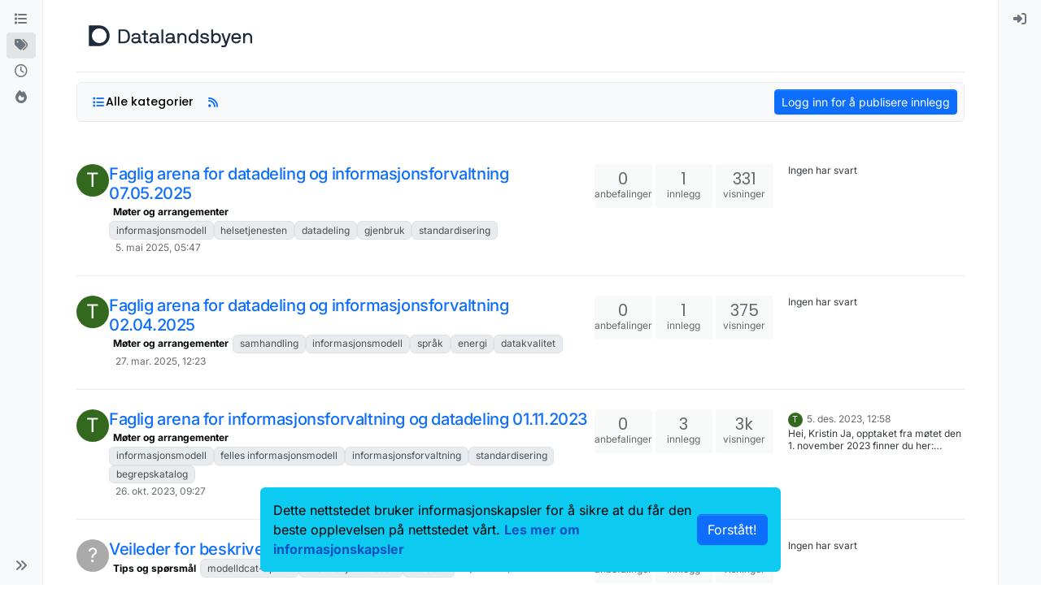

--- FILE ---
content_type: text/html; charset=utf-8
request_url: https://datalandsbyen.norge.no/tags/informasjonsmodell
body_size: 12568
content:
<!DOCTYPE html>
<html lang="nb" data-dir="ltr" style="direction: ltr;">
<head>
<title>Tråder tagget under "informasjonsmodell" | Datalandsbyen</title>
<meta name="viewport" content="width&#x3D;device-width, initial-scale&#x3D;1.0" />
	<meta name="content-type" content="text/html; charset=UTF-8" />
	<meta name="apple-mobile-web-app-capable" content="yes" />
	<meta name="mobile-web-app-capable" content="yes" />
	<meta property="og:site_name" content="Datalandsbyen" />
	<meta name="msapplication-badge" content="frequency=30; polling-uri=https://datalandsbyen.norge.no/sitemap.xml" />
	<meta name="theme-color" content="#ffffff" />
	<meta name="keywords" content="datadeling,deling av data,datasett,dataset,api,dataservice,kunstig intelligens,data sharing" />
	<meta name="msapplication-square150x150logo" content="/assets/uploads/system/site-logo.svg" />
	<meta name="title" content="informasjonsmodell" />
	<meta property="og:title" content="informasjonsmodell" />
	<meta property="og:image" content="https://datalandsbyen.norge.no/assets/uploads/system/og-image.png" />
	<meta property="og:image:url" content="https://datalandsbyen.norge.no/assets/uploads/system/og-image.png" />
	<meta property="og:image:width" content="1520" />
	<meta property="og:image:height" content="837" />
	<meta property="og:url" content="https://datalandsbyen.norge.no/tags/informasjonsmodell" />
	<meta name="description" content="Datalandsbyen er et norsk forum der du kan stille spørsmål om data, delta i diskusjoner, dele prosjekter, og knytte kontakter. Det er et fellesskap for kunnskapsdeling og samarbeid innen teknologi og innovasjon." />
	<meta property="og:description" content="Datalandsbyen er et norsk forum der du kan stille spørsmål om data, delta i diskusjoner, dele prosjekter, og knytte kontakter. Det er et fellesskap for kunnskapsdeling og samarbeid innen teknologi og innovasjon." />
	
<link rel="stylesheet" type="text/css" href="/assets/client.css?v=49bfd000cff" />
<link rel="icon" type="image/x-icon" href="/assets/uploads/system/favicon.ico?v&#x3D;49bfd000cff" />
	<link rel="manifest" href="/manifest.webmanifest" crossorigin="use-credentials" />
	<link rel="search" type="application/opensearchdescription+xml" title="Datalandsbyen" href="/osd.xml" />
	<link rel="apple-touch-icon" href="/assets/images/touch/512.png" />
	<link rel="icon" sizes="36x36" href="/assets/images/touch/36.png" />
	<link rel="icon" sizes="48x48" href="/assets/images/touch/48.png" />
	<link rel="icon" sizes="72x72" href="/assets/images/touch/72.png" />
	<link rel="icon" sizes="96x96" href="/assets/images/touch/96.png" />
	<link rel="icon" sizes="144x144" href="/assets/images/touch/144.png" />
	<link rel="icon" sizes="192x192" href="/assets/images/touch/192.png" />
	<link rel="icon" sizes="512x512" href="/assets/images/touch/512.png" />
	<link rel="prefetch" href="/assets/src/modules/composer.js?v&#x3D;49bfd000cff" />
	<link rel="prefetch" href="/assets/src/modules/composer/uploads.js?v&#x3D;49bfd000cff" />
	<link rel="prefetch" href="/assets/src/modules/composer/drafts.js?v&#x3D;49bfd000cff" />
	<link rel="prefetch" href="/assets/src/modules/composer/tags.js?v&#x3D;49bfd000cff" />
	<link rel="prefetch" href="/assets/src/modules/composer/categoryList.js?v&#x3D;49bfd000cff" />
	<link rel="prefetch" href="/assets/src/modules/composer/resize.js?v&#x3D;49bfd000cff" />
	<link rel="prefetch" href="/assets/src/modules/composer/autocomplete.js?v&#x3D;49bfd000cff" />
	<link rel="prefetch" href="/assets/templates/composer.tpl?v&#x3D;49bfd000cff" />
	<link rel="prefetch" href="/assets/language/nb/topic.json?v&#x3D;49bfd000cff" />
	<link rel="prefetch" href="/assets/language/nb/modules.json?v&#x3D;49bfd000cff" />
	<link rel="prefetch" href="/assets/language/nb/tags.json?v&#x3D;49bfd000cff" />
	<link rel="prefetch stylesheet" href="/assets/plugins/nodebb-plugin-markdown/styles/default.css" />
	<link rel="prefetch" href="/assets/language/nb/markdown.json?v&#x3D;49bfd000cff" />
	<link rel="stylesheet" href="https://datalandsbyen.norge.no/assets/plugins/nodebb-plugin-emoji/emoji/styles.css?v&#x3D;49bfd000cff" />
	<link rel="canonical" href="https://datalandsbyen.norge.no/tags/informasjonsmodell" />
	
<script>
var config = JSON.parse('{"relative_path":"","upload_url":"/assets/uploads","asset_base_url":"/assets","assetBaseUrl":"/assets","siteTitle":"Datalandsbyen","browserTitle":"Datalandsbyen","description":"Datalandsbyen er et norsk forum der du kan stille sp\xF8rsm\xE5l om data, delta i diskusjoner, dele prosjekter, og knytte kontakter. Det er et fellesskap for kunnskapsdeling og samarbeid innen teknologi og innovasjon.","keywords":"datadeling,deling av data,datasett,dataset,api,dataservice,kunstig intelligens,data sharing","brand:logo":"&#x2F;assets&#x2F;uploads&#x2F;system&#x2F;site-logo.svg","titleLayout":"&#123;pageTitle&#125; | &#123;browserTitle&#125;","showSiteTitle":false,"maintenanceMode":false,"postQueue":1,"minimumTitleLength":3,"maximumTitleLength":255,"minimumPostLength":8,"maximumPostLength":32767,"minimumTagsPerTopic":0,"maximumTagsPerTopic":5,"minimumTagLength":3,"maximumTagLength":150,"undoTimeout":10000,"useOutgoingLinksPage":false,"allowGuestHandles":false,"allowTopicsThumbnail":true,"usePagination":false,"disableChat":true,"disableChatMessageEditing":true,"maximumChatMessageLength":1000,"socketioTransports":["polling","websocket"],"socketioOrigins":"https://datalandsbyen.norge.no:*","websocketAddress":"","maxReconnectionAttempts":5,"reconnectionDelay":1500,"topicsPerPage":20,"postsPerPage":20,"maximumFileSize":2048,"theme:id":"nodebb-theme-harmony","theme:src":"","defaultLang":"nb","userLang":"nb","loggedIn":false,"uid":-1,"cache-buster":"v=49bfd000cff","topicPostSort":"oldest_to_newest","categoryTopicSort":"recently_replied","csrf_token":false,"searchEnabled":true,"searchDefaultInQuick":"titlesposts","bootswatchSkin":"","composer:showHelpTab":true,"enablePostHistory":true,"timeagoCutoff":30,"timeagoCodes":["af","am","ar","az-short","az","be","bg","bs","ca","cs","cy","da","de-short","de","dv","el","en-short","en","es-short","es","et","eu","fa-short","fa","fi","fr-short","fr","gl","he","hr","hu","hy","id","is","it-short","it","ja","jv","ko","ky","lt","lv","mk","nl","no","pl","pt-br-short","pt-br","pt-short","pt","ro","rs","ru","rw","si","sk","sl","sq","sr","sv","th","tr-short","tr","uk","ur","uz","vi","zh-CN","zh-TW"],"cookies":{"enabled":true,"message":"[[global:cookies.message]]","dismiss":"[[global:cookies.accept]]","link":"Les mer om informasjonskapsler","link_url":"https:&#x2F;&#x2F;www.digdir.no&#x2F;digdir&#x2F;informasjonskapsler&#x2F;707"},"thumbs":{"size":512},"emailPrompt":0,"useragent":{"isSafari":false},"fontawesome":{"pro":false,"styles":["solid","brands","regular"],"version":"6.7.2"},"activitypub":{"probe":0},"acpLang":"undefined","topicSearchEnabled":false,"disableCustomUserSkins":true,"defaultBootswatchSkin":"","theme":{"enableQuickReply":true,"enableBreadcrumbs":true,"centerHeaderElements":false,"mobileTopicTeasers":false,"stickyToolbar":true,"topicSidebarTools":true,"topMobilebar":false,"autohideBottombar":true,"openSidebars":false,"chatModals":false},"openDraftsOnPageLoad":false,"composer-default":{},"markdown":{"highlight":1,"hljsLanguages":["common"],"theme":"default.css","defaultHighlightLanguage":"","externalMark":false},"emojiCustomFirst":false}');
var app = {
user: JSON.parse('{"uid":-1,"username":"Gjest","displayname":"Gjest","userslug":"","fullname":"Gjest","email":"","icon:text":"?","icon:bgColor":"#aaa","groupTitle":"","groupTitleArray":[],"status":"offline","reputation":0,"email:confirmed":false,"unreadData":{"":{},"new":{},"watched":{},"unreplied":{}},"isAdmin":false,"isGlobalMod":false,"isMod":false,"privileges":{"chat":false,"chat:privileged":false,"upload:post:image":false,"upload:post:file":false,"signature":false,"invite":false,"group:create":false,"search:content":false,"search:users":false,"search:tags":false,"view:users":true,"view:tags":true,"view:groups":true,"local:login":false,"ban":false,"mute":false,"view:users:info":false},"blocks":[],"timeagoCode":"no","offline":true,"lastRoomId":null,"isEmailConfirmSent":false}')
};
document.documentElement.style.setProperty('--panel-offset', `0px`);
</script>

<script async src="https://siteimproveanalytics.com/js/siteanalyze_6255470.js"></script>


<style>.brand-container img {
  height: 40px;
}

.footer {
  margin-bottom: 2rem;
}

.footer ul {
  list-style: none;
  margin: auto;
  padding: 0;
  width: 75%;
  text-align: center;
}

.footer ul li {
  display: inline;
  margin-right: 0.5rem;
}

.footer ul li a {
  color: #000;
  white-space: nowrap;
}

.footer ul li a > * {
  margin-right: 0.3rem;
  margin-bottom: 0.3rem;
}

.footer svg {
  max-height: 2rem;
}</style>

</head>
<body class="page-tags page-tags-informasjonsmodell template-tag page-status-200 theme-harmony user-guest skin-noskin">
<a class="visually-hidden-focusable position-absolute top-0 start-0 p-3 m-3 bg-body" style="z-index: 1021;" href="#content">Hopp til innhold</a>

<div class="layout-container d-flex justify-content-between pb-4 pb-md-0">
<nav component="sidebar/left" class=" text-dark bg-light sidebar sidebar-left start-0 border-end vh-100 d-none d-lg-flex flex-column justify-content-between sticky-top">
<ul id="main-nav" class="list-unstyled d-flex flex-column w-100 gap-2 mt-2 overflow-y-auto">


<li class="nav-item mx-2 " title="Kategorier">
<a class="nav-link navigation-link d-flex gap-2 justify-content-between align-items-center "  href="&#x2F;categories"  aria-label="Kategorier">
<span class="d-flex gap-2 align-items-center text-nowrap truncate-open">
<span class="position-relative">

<i class="fa fa-fw fa-list" data-content=""></i>
<span component="navigation/count" class="visible-closed position-absolute top-0 start-100 translate-middle badge rounded-1 bg-primary hidden"></span>

</span>
<span class="nav-text small visible-open fw-semibold text-truncate">Kategorier</span>
</span>
<span component="navigation/count" class="visible-open badge rounded-1 bg-primary hidden"></span>
</a>

</li>



<li class="nav-item mx-2 " title="Emneord">
<a class="nav-link navigation-link d-flex gap-2 justify-content-between align-items-center "  href="&#x2F;tags"  aria-label="Emneord">
<span class="d-flex gap-2 align-items-center text-nowrap truncate-open">
<span class="position-relative">

<i class="fa fa-fw fa-tags" data-content=""></i>
<span component="navigation/count" class="visible-closed position-absolute top-0 start-100 translate-middle badge rounded-1 bg-primary hidden"></span>

</span>
<span class="nav-text small visible-open fw-semibold text-truncate">Emneord</span>
</span>
<span component="navigation/count" class="visible-open badge rounded-1 bg-primary hidden"></span>
</a>

</li>



<li class="nav-item mx-2 " title="Siste">
<a class="nav-link navigation-link d-flex gap-2 justify-content-between align-items-center "  href="&#x2F;recent"  aria-label="Siste">
<span class="d-flex gap-2 align-items-center text-nowrap truncate-open">
<span class="position-relative">

<i class="fa fa-fw fa-clock-o" data-content=""></i>
<span component="navigation/count" class="visible-closed position-absolute top-0 start-100 translate-middle badge rounded-1 bg-primary hidden"></span>

</span>
<span class="nav-text small visible-open fw-semibold text-truncate">Siste</span>
</span>
<span component="navigation/count" class="visible-open badge rounded-1 bg-primary hidden"></span>
</a>

</li>



<li class="nav-item mx-2 " title="Populære">
<a class="nav-link navigation-link d-flex gap-2 justify-content-between align-items-center "  href="&#x2F;popular"  aria-label="Populære">
<span class="d-flex gap-2 align-items-center text-nowrap truncate-open">
<span class="position-relative">

<i class="fa fa-fw fa-fire" data-content=""></i>
<span component="navigation/count" class="visible-closed position-absolute top-0 start-100 translate-middle badge rounded-1 bg-primary hidden"></span>

</span>
<span class="nav-text small visible-open fw-semibold text-truncate">Populære</span>
</span>
<span component="navigation/count" class="visible-open badge rounded-1 bg-primary hidden"></span>
</a>

</li>


</ul>
<div class="sidebar-toggle-container align-self-start">

<div class="sidebar-toggle m-2 d-none d-lg-block">
<a href="#" role="button" component="sidebar/toggle" class="nav-link d-flex gap-2 align-items-center p-2 pointer w-100 text-nowrap" title="Utvid" aria-label="Sidepanelbryter">
<i class="fa fa-fw fa-angles-right"></i>
<i class="fa fa-fw fa-angles-left"></i>
<span class="nav-text visible-open fw-semibold small lh-1">Lukk</span>
</a>
</div>
</div>
</nav>
<main id="panel" class="d-flex flex-column gap-3 flex-grow-1 mt-3" style="min-width: 0;">

<div class="container-lg px-md-4 brand-container">
<div class="col-12 d-flex border-bottom pb-3 ">

<div component="brand/wrapper" class="d-flex align-items-center gap-3 p-2 rounded-1 align-content-stretch ">

<a component="brand/anchor" href="/" title="Logo">
<img component="brand/logo" alt="Datalandsbyen logo" class="" src="/assets/uploads/system/site-logo.svg?v=49bfd000cff" />
</a>


</div>


</div>
</div>

<div class="container-lg px-md-4 d-flex flex-column gap-3 h-100 mb-5 mb-lg-0" id="content">
<noscript>
<div class="alert alert-danger">
<p>
Your browser does not seem to support JavaScript. As a result, your viewing experience will be diminished, and you have been placed in <strong>read-only mode</strong>.
</p>
<p>
Please download a browser that supports JavaScript, or enable it if it's disabled (i.e. NoScript).
</p>
</div>
</noscript>

<div class="row flex-fill">
<div class="tag col-lg-12">
<div class="sticky-tools mb-3" style="top: 0;">
<nav class="topic-list-header d-flex flex-nowrap my-2 p-0 border-0 rounded">
<div class="d-flex flex-row p-2 text-bg-light gap-1 border rounded w-100">
<div component="category/controls" class="d-flex me-auto mb-0 gap-2 flex-wrap">





<div component="category/dropdown" class="btn-group dropdown-left category-dropdown-container bottom-sheet">
<button type="button" class="btn btn-ghost btn-sm d-flex align-items-center ff-secondary d-flex gap-2 dropdown-toggle" data-bs-toggle="dropdown" aria-haspopup="true" aria-expanded="false">

<i class="fa fa-fw fa-list text-primary"></i>
<span class="d-none d-md-inline fw-semibold">Alle kategorier</span>
</button>
<div class="dropdown-menu p-1">
<div component="category-selector-search" class="p-1 hidden">
<input type="text" class="form-control form-control-sm" placeholder="Skriv for å søke" autocomplete="off">
<hr class="mt-2 mb-0"/>
</div>
<ul component="category/list" class="list-unstyled mb-0 text-sm category-dropdown-menu ghost-scrollbar" role="menu">
<li role="presentation" class="category" data-cid="all">
<a class="dropdown-item rounded-1 d-flex align-items-center gap-2" role="menuitem" href="/tags/informasjonsmodell">
<div class="flex-grow-1">Alle kategorier</div>
<i component="category/select/icon" class="flex-shrink-0 fa fa-fw fa-check "></i>
</a>
</li>

</ul>
</div>
</div>




<a class="btn btn-ghost btn-sm d-none d-lg-flex align-items-center align-self-stretch" target="_blank" href="/tags/informasjonsmodell.rss" itemprop="item" title="RSS-feed"><i class="fa fa-rss text-primary"></i></a>

<a href="/" class="btn btn-secondary fw-semibold position-absolute top-100 translate-middle-x start-50 mt-1 hide" style="--bs-btn-padding-y: .25rem; --bs-btn-padding-x: .5rem; --bs-btn-font-size: .75rem;" id="new-topics-alert">
<i class="fa fa-fw fa-arrow-up"></i> Last inn nye innlegg
</a>
</div>
<div class="d-flex gap-1 align-items-center">



<!-- only show login button if not logged in and doesn't have any posting privilege -->

<a component="category/post/guest" href="/login" class="btn btn-sm btn-primary">Logg inn for å publisere innlegg</a>

</div>
</div>
</nav>
</div>
<div class="category">

<ul component="category" class="topics-list list-unstyled" itemscope itemtype="http://www.schema.org/ItemList" data-nextstart="" data-set="">

<li component="category/topic" class="category-item hover-parent border-bottom py-3 py-lg-4 d-flex flex-column flex-lg-row align-items-start unread" data-tid="608" data-index="0" data-cid="3" itemprop="itemListElement" itemscope itemtype="https://schema.org/ListItem">
<link itemprop="url" content="/topic/608/faglig-arena-for-datadeling-og-informasjonsforvaltning-07-05-2025" />
<meta itemprop="name" content="Faglig arena for datadeling og informasjonsforvaltning 07.05.2025" />
<meta itemprop="itemListOrder" content="descending" />
<meta itemprop="position" content="1" />
<a id="0" data-index="0" component="topic/anchor"></a>
<div class="d-flex p-0 col-12 col-lg-7 gap-2 gap-lg-3 pe-1 align-items-start ">
<div class="flex-shrink-0 position-relative">
<a class="d-inline-block text-decoration-none avatar-tooltip" title="terje.bertelsen" href="/user/terje.bertelsen">
<span title="terje.bertelsen" data-uid="181" class="avatar  avatar-rounded" component="avatar/icon" style="--avatar-size: 40px; background-color: #33691e">T</span>
</a>

</div>
<div class="flex-grow-1 d-flex flex-wrap gap-1 position-relative">
<h3 component="topic/header" class="title text-break fs-5 fw-semibold m-0 tracking-tight w-100 ">
<a class="text-reset" href="/topic/608/faglig-arena-for-datadeling-og-informasjonsforvaltning-07-05-2025">Faglig arena for datadeling og informasjonsforvaltning 07.05.2025</a>
</h3>
<span component="topic/labels" class="d-flex flex-wrap gap-1 w-100">
<span component="topic/watched" class="badge border border-gray-300 text-body hidden">
<i class="fa fa-bell-o"></i>
<span>Følger</span>
</span>
<span component="topic/ignored" class="badge border border-gray-300 text-body hidden">
<i class="fa fa-eye-slash"></i>
<span>Ignorerer</span>
</span>
<span component="topic/scheduled" class="badge border border-gray-300 text-body hidden">
<i class="fa fa-clock-o"></i>
<span>Planlagt</span>
</span>
<span component="topic/pinned" class="badge border border-gray-300 text-body hidden">
<i class="fa fa-thumb-tack"></i>
<span>Festet</span>
</span>
<span component="topic/locked" class="badge border border-gray-300 text-body hidden">
<i class="fa fa-lock"></i>
<span>Låst</span>
</span>
<span component="topic/moved" class="badge border border-gray-300 text-body hidden">
<i class="fa fa-arrow-circle-right"></i>
<span>Flyttet</span>
</span>


<a href="/category/3/møter-og-arrangementer" class="badge px-1 text-truncate text-decoration-none border" style="color: #000000;background-color: #feffff;border-color: #feffff!important; max-width: 70vw;">
			<i class="fa fa-fw hidden"></i>
			Møter og arrangementer
		</a>

<span data-tid="608" component="topic/tags" class="lh-1 tag-list d-flex flex-wrap gap-1 ">

<a href="/tags/informasjonsmodell"><span class="badge border border-gray-300 fw-normal tag tag-class-informasjonsmodell" data-tag="informasjonsmodell">informasjonsmodell</span></a>

<a href="/tags/helsetjenesten"><span class="badge border border-gray-300 fw-normal tag tag-class-helsetjenesten" data-tag="helsetjenesten">helsetjenesten</span></a>

<a href="/tags/datadeling"><span class="badge border border-gray-300 fw-normal tag tag-class-datadeling" data-tag="datadeling">datadeling</span></a>

<a href="/tags/gjenbruk"><span class="badge border border-gray-300 fw-normal tag tag-class-gjenbruk" data-tag="gjenbruk">gjenbruk</span></a>

<a href="/tags/standardisering"><span class="badge border border-gray-300 fw-normal tag tag-class-standardisering" data-tag="standardisering">standardisering</span></a>

</span>
<div class="d-flex gap-1 d-block d-lg-none w-100">
<span class="badge text-body border stats text-xs text-muted">
<i class="fa-regular fa-fw fa-message"></i>
<span component="topic/post-count" class="fw-normal">1</span>
</span>
<a href="/topic/608/faglig-arena-for-datadeling-og-informasjonsforvaltning-07-05-2025" class="border badge bg-transparent text-muted fw-normal timeago" title="2025-05-05T05:47:22.479Z"></a>
</div>
<a href="/topic/608/faglig-arena-for-datadeling-og-informasjonsforvaltning-07-05-2025" class="d-none d-lg-block badge bg-transparent text-muted fw-normal timeago" title="2025-05-05T05:47:22.479Z"></a>
</span>

</div>

</div>
<div class="d-flex p-0 col-lg-5 col-12 align-content-stretch">
<div class="meta stats d-none d-lg-grid col-6 gap-1 pe-2 text-muted" style="grid-template-columns: 1fr 1fr 1fr;">

<div class="stats-votes card card-header border-0 p-2 overflow-hidden rounded-1 d-flex flex-column align-items-center">
<span class="fs-5 ff-secondary lh-1" title="0">0</span>
<span class="d-none d-xl-flex text-lowercase text-xs">Anbefalinger</span>
<i class="d-xl-none fa fa-fw text-xs text-muted opacity-75 fa-chevron-up"></i>
</div>

<div class="stats-postcount card card-header border-0 p-2 overflow-hidden rounded-1 d-flex flex-column align-items-center">
<span class="fs-5 ff-secondary lh-1" title="1">1</span>
<span class="d-none d-xl-flex text-lowercase text-xs">Innlegg</span>
<i class="d-xl-none fa-regular fa-fw text-xs text-muted opacity-75 fa-message"></i>
</div>
<div class="stats-viewcount card card-header border-0 p-2 overflow-hidden rounded-1 d-flex flex-column align-items-center">
<span class="fs-5 ff-secondary lh-1" title="331">331</span>
<span class="d-none d-xl-flex text-lowercase text-xs">Visninger</span>
<i class="d-xl-none fa fa-fw text-xs text-muted opacity-75 fa-eye"></i>
</div>
</div>
<div component="topic/teaser" class="meta teaser ps-5 ps-lg-0 col-lg-6 col-12 d-none d-lg-block">
<div class="lastpost border-start border-2 lh-sm h-100 d-flex flex-column gap-1" style="border-color: #feffff!important;">

<div class="ps-2 text-xs">
Ingen har svart
</div>

</div>
</div>
</div>
</li>

<li component="category/topic" class="category-item hover-parent border-bottom py-3 py-lg-4 d-flex flex-column flex-lg-row align-items-start unread" data-tid="593" data-index="1" data-cid="3" itemprop="itemListElement" itemscope itemtype="https://schema.org/ListItem">
<link itemprop="url" content="/topic/593/faglig-arena-for-datadeling-og-informasjonsforvaltning-02-04-2025" />
<meta itemprop="name" content="Faglig arena for datadeling og informasjonsforvaltning 02.04.2025" />
<meta itemprop="itemListOrder" content="descending" />
<meta itemprop="position" content="2" />
<a id="1" data-index="1" component="topic/anchor"></a>
<div class="d-flex p-0 col-12 col-lg-7 gap-2 gap-lg-3 pe-1 align-items-start ">
<div class="flex-shrink-0 position-relative">
<a class="d-inline-block text-decoration-none avatar-tooltip" title="terje.bertelsen" href="/user/terje.bertelsen">
<span title="terje.bertelsen" data-uid="181" class="avatar  avatar-rounded" component="avatar/icon" style="--avatar-size: 40px; background-color: #33691e">T</span>
</a>

</div>
<div class="flex-grow-1 d-flex flex-wrap gap-1 position-relative">
<h3 component="topic/header" class="title text-break fs-5 fw-semibold m-0 tracking-tight w-100 ">
<a class="text-reset" href="/topic/593/faglig-arena-for-datadeling-og-informasjonsforvaltning-02-04-2025">Faglig arena for datadeling og informasjonsforvaltning 02.04.2025</a>
</h3>
<span component="topic/labels" class="d-flex flex-wrap gap-1 w-100">
<span component="topic/watched" class="badge border border-gray-300 text-body hidden">
<i class="fa fa-bell-o"></i>
<span>Følger</span>
</span>
<span component="topic/ignored" class="badge border border-gray-300 text-body hidden">
<i class="fa fa-eye-slash"></i>
<span>Ignorerer</span>
</span>
<span component="topic/scheduled" class="badge border border-gray-300 text-body hidden">
<i class="fa fa-clock-o"></i>
<span>Planlagt</span>
</span>
<span component="topic/pinned" class="badge border border-gray-300 text-body hidden">
<i class="fa fa-thumb-tack"></i>
<span>Festet</span>
</span>
<span component="topic/locked" class="badge border border-gray-300 text-body hidden">
<i class="fa fa-lock"></i>
<span>Låst</span>
</span>
<span component="topic/moved" class="badge border border-gray-300 text-body hidden">
<i class="fa fa-arrow-circle-right"></i>
<span>Flyttet</span>
</span>


<a href="/category/3/møter-og-arrangementer" class="badge px-1 text-truncate text-decoration-none border" style="color: #000000;background-color: #feffff;border-color: #feffff!important; max-width: 70vw;">
			<i class="fa fa-fw hidden"></i>
			Møter og arrangementer
		</a>

<span data-tid="593" component="topic/tags" class="lh-1 tag-list d-flex flex-wrap gap-1 ">

<a href="/tags/samhandling"><span class="badge border border-gray-300 fw-normal tag tag-class-samhandling" data-tag="samhandling">samhandling</span></a>

<a href="/tags/informasjonsmodell"><span class="badge border border-gray-300 fw-normal tag tag-class-informasjonsmodell" data-tag="informasjonsmodell">informasjonsmodell</span></a>

<a href="/tags/spr%C3%A5k"><span class="badge border border-gray-300 fw-normal tag tag-class-språk" data-tag="språk">språk</span></a>

<a href="/tags/energi"><span class="badge border border-gray-300 fw-normal tag tag-class-energi" data-tag="energi">energi</span></a>

<a href="/tags/datakvalitet"><span class="badge border border-gray-300 fw-normal tag tag-class-datakvalitet" data-tag="datakvalitet">datakvalitet</span></a>

</span>
<div class="d-flex gap-1 d-block d-lg-none w-100">
<span class="badge text-body border stats text-xs text-muted">
<i class="fa-regular fa-fw fa-message"></i>
<span component="topic/post-count" class="fw-normal">1</span>
</span>
<a href="/topic/593/faglig-arena-for-datadeling-og-informasjonsforvaltning-02-04-2025" class="border badge bg-transparent text-muted fw-normal timeago" title="2025-03-27T12:23:51.813Z"></a>
</div>
<a href="/topic/593/faglig-arena-for-datadeling-og-informasjonsforvaltning-02-04-2025" class="d-none d-lg-block badge bg-transparent text-muted fw-normal timeago" title="2025-03-27T12:23:51.813Z"></a>
</span>

</div>

</div>
<div class="d-flex p-0 col-lg-5 col-12 align-content-stretch">
<div class="meta stats d-none d-lg-grid col-6 gap-1 pe-2 text-muted" style="grid-template-columns: 1fr 1fr 1fr;">

<div class="stats-votes card card-header border-0 p-2 overflow-hidden rounded-1 d-flex flex-column align-items-center">
<span class="fs-5 ff-secondary lh-1" title="0">0</span>
<span class="d-none d-xl-flex text-lowercase text-xs">Anbefalinger</span>
<i class="d-xl-none fa fa-fw text-xs text-muted opacity-75 fa-chevron-up"></i>
</div>

<div class="stats-postcount card card-header border-0 p-2 overflow-hidden rounded-1 d-flex flex-column align-items-center">
<span class="fs-5 ff-secondary lh-1" title="1">1</span>
<span class="d-none d-xl-flex text-lowercase text-xs">Innlegg</span>
<i class="d-xl-none fa-regular fa-fw text-xs text-muted opacity-75 fa-message"></i>
</div>
<div class="stats-viewcount card card-header border-0 p-2 overflow-hidden rounded-1 d-flex flex-column align-items-center">
<span class="fs-5 ff-secondary lh-1" title="375">375</span>
<span class="d-none d-xl-flex text-lowercase text-xs">Visninger</span>
<i class="d-xl-none fa fa-fw text-xs text-muted opacity-75 fa-eye"></i>
</div>
</div>
<div component="topic/teaser" class="meta teaser ps-5 ps-lg-0 col-lg-6 col-12 d-none d-lg-block">
<div class="lastpost border-start border-2 lh-sm h-100 d-flex flex-column gap-1" style="border-color: #feffff!important;">

<div class="ps-2 text-xs">
Ingen har svart
</div>

</div>
</div>
</div>
</li>

<li component="category/topic" class="category-item hover-parent border-bottom py-3 py-lg-4 d-flex flex-column flex-lg-row align-items-start unread" data-tid="398" data-index="2" data-cid="3" itemprop="itemListElement" itemscope itemtype="https://schema.org/ListItem">
<link itemprop="url" content="/topic/398/faglig-arena-for-informasjonsforvaltning-og-datadeling-01-11-2023" />
<meta itemprop="name" content="Faglig arena for informasjonsforvaltning og datadeling 01.11.2023" />
<meta itemprop="itemListOrder" content="descending" />
<meta itemprop="position" content="3" />
<a id="2" data-index="2" component="topic/anchor"></a>
<div class="d-flex p-0 col-12 col-lg-7 gap-2 gap-lg-3 pe-1 align-items-start ">
<div class="flex-shrink-0 position-relative">
<a class="d-inline-block text-decoration-none avatar-tooltip" title="terje.bertelsen" href="/user/terje.bertelsen">
<span title="terje.bertelsen" data-uid="181" class="avatar  avatar-rounded" component="avatar/icon" style="--avatar-size: 40px; background-color: #33691e">T</span>
</a>

</div>
<div class="flex-grow-1 d-flex flex-wrap gap-1 position-relative">
<h3 component="topic/header" class="title text-break fs-5 fw-semibold m-0 tracking-tight w-100 ">
<a class="text-reset" href="/topic/398/faglig-arena-for-informasjonsforvaltning-og-datadeling-01-11-2023">Faglig arena for informasjonsforvaltning og datadeling 01.11.2023</a>
</h3>
<span component="topic/labels" class="d-flex flex-wrap gap-1 w-100">
<span component="topic/watched" class="badge border border-gray-300 text-body hidden">
<i class="fa fa-bell-o"></i>
<span>Følger</span>
</span>
<span component="topic/ignored" class="badge border border-gray-300 text-body hidden">
<i class="fa fa-eye-slash"></i>
<span>Ignorerer</span>
</span>
<span component="topic/scheduled" class="badge border border-gray-300 text-body hidden">
<i class="fa fa-clock-o"></i>
<span>Planlagt</span>
</span>
<span component="topic/pinned" class="badge border border-gray-300 text-body hidden">
<i class="fa fa-thumb-tack"></i>
<span>Festet</span>
</span>
<span component="topic/locked" class="badge border border-gray-300 text-body hidden">
<i class="fa fa-lock"></i>
<span>Låst</span>
</span>
<span component="topic/moved" class="badge border border-gray-300 text-body hidden">
<i class="fa fa-arrow-circle-right"></i>
<span>Flyttet</span>
</span>


<a href="/category/3/møter-og-arrangementer" class="badge px-1 text-truncate text-decoration-none border" style="color: #000000;background-color: #feffff;border-color: #feffff!important; max-width: 70vw;">
			<i class="fa fa-fw hidden"></i>
			Møter og arrangementer
		</a>

<span data-tid="398" component="topic/tags" class="lh-1 tag-list d-flex flex-wrap gap-1 ">

<a href="/tags/informasjonsmodell"><span class="badge border border-gray-300 fw-normal tag tag-class-informasjonsmodell" data-tag="informasjonsmodell">informasjonsmodell</span></a>

<a href="/tags/felles%20informasjonsmodell"><span class="badge border border-gray-300 fw-normal tag tag-class-felles-informasjonsmodell" data-tag="felles informasjonsmodell">felles informasjonsmodell</span></a>

<a href="/tags/informasjonsforvaltning"><span class="badge border border-gray-300 fw-normal tag tag-class-informasjonsforvaltning" data-tag="informasjonsforvaltning">informasjonsforvaltning</span></a>

<a href="/tags/standardisering"><span class="badge border border-gray-300 fw-normal tag tag-class-standardisering" data-tag="standardisering">standardisering</span></a>

<a href="/tags/begrepskatalog"><span class="badge border border-gray-300 fw-normal tag tag-class-begrepskatalog" data-tag="begrepskatalog">begrepskatalog</span></a>

</span>
<div class="d-flex gap-1 d-block d-lg-none w-100">
<span class="badge text-body border stats text-xs text-muted">
<i class="fa-regular fa-fw fa-message"></i>
<span component="topic/post-count" class="fw-normal">3</span>
</span>
<a href="/topic/398/faglig-arena-for-informasjonsforvaltning-og-datadeling-01-11-2023/3" class="border badge bg-transparent text-muted fw-normal timeago" title="2023-12-05T12:58:14.349Z"></a>
</div>
<a href="/topic/398/faglig-arena-for-informasjonsforvaltning-og-datadeling-01-11-2023" class="d-none d-lg-block badge bg-transparent text-muted fw-normal timeago" title="2023-10-26T09:27:39.106Z"></a>
</span>

</div>

</div>
<div class="d-flex p-0 col-lg-5 col-12 align-content-stretch">
<div class="meta stats d-none d-lg-grid col-6 gap-1 pe-2 text-muted" style="grid-template-columns: 1fr 1fr 1fr;">

<div class="stats-votes card card-header border-0 p-2 overflow-hidden rounded-1 d-flex flex-column align-items-center">
<span class="fs-5 ff-secondary lh-1" title="0">0</span>
<span class="d-none d-xl-flex text-lowercase text-xs">Anbefalinger</span>
<i class="d-xl-none fa fa-fw text-xs text-muted opacity-75 fa-chevron-up"></i>
</div>

<div class="stats-postcount card card-header border-0 p-2 overflow-hidden rounded-1 d-flex flex-column align-items-center">
<span class="fs-5 ff-secondary lh-1" title="3">3</span>
<span class="d-none d-xl-flex text-lowercase text-xs">Innlegg</span>
<i class="d-xl-none fa-regular fa-fw text-xs text-muted opacity-75 fa-message"></i>
</div>
<div class="stats-viewcount card card-header border-0 p-2 overflow-hidden rounded-1 d-flex flex-column align-items-center">
<span class="fs-5 ff-secondary lh-1" title="2843">3k</span>
<span class="d-none d-xl-flex text-lowercase text-xs">Visninger</span>
<i class="d-xl-none fa fa-fw text-xs text-muted opacity-75 fa-eye"></i>
</div>
</div>
<div component="topic/teaser" class="meta teaser ps-5 ps-lg-0 col-lg-6 col-12 d-none d-lg-block">
<div class="lastpost border-start border-2 lh-sm h-100 d-flex flex-column gap-1" style="border-color: #feffff!important;">


<div class="ps-2">
<a href="/user/terje.bertelsen" class="text-decoration-none avatar-tooltip" title="terje.bertelsen"><span title="terje.bertelsen" data-uid="181" class="avatar  avatar-rounded" component="avatar/icon" style="--avatar-size: 18px; background-color: #33691e">T</span></a>
<a class="permalink text-muted timeago text-xs" href="/topic/398/faglig-arena-for-informasjonsforvaltning-og-datadeling-01-11-2023/3" title="2023-12-05T12:58:14.349Z" aria-label="Siste innlegg"></a>
</div>
<div class="post-content text-xs ps-2 line-clamp-sm-2 lh-sm text-break position-relative flex-fill">
<a class="stretched-link" tabindex="-1" href="/topic/398/faglig-arena-for-informasjonsforvaltning-og-datadeling-01-11-2023/3" aria-label="Siste innlegg"></a>
Hei, Kristin
Ja, opptaket fra møtet den 1. november 2023 finner du her:
https://vimeo.com/digdir/review/880160990/30ed8096fc

</div>


</div>
</div>
</div>
</li>

<li component="category/topic" class="category-item hover-parent border-bottom py-3 py-lg-4 d-flex flex-column flex-lg-row align-items-start unread" data-tid="65" data-index="3" data-cid="1" itemprop="itemListElement" itemscope itemtype="https://schema.org/ListItem">
<link itemprop="url" content="/topic/65/veileder-for-beskrivelse-av-informasjonsmodeller" />
<meta itemprop="name" content="Veileder for beskrivelse av informasjonsmodeller" />
<meta itemprop="itemListOrder" content="descending" />
<meta itemprop="position" content="4" />
<a id="3" data-index="3" component="topic/anchor"></a>
<div class="d-flex p-0 col-12 col-lg-7 gap-2 gap-lg-3 pe-1 align-items-start ">
<div class="flex-shrink-0 position-relative">
<a class="d-inline-block text-decoration-none avatar-tooltip" title="En tidligere bruker" href="#">
<span title="En tidligere bruker" data-uid="0" class="avatar  avatar-rounded" component="avatar/icon" style="--avatar-size: 40px; background-color: #aaa">?</span>
</a>

</div>
<div class="flex-grow-1 d-flex flex-wrap gap-1 position-relative">
<h3 component="topic/header" class="title text-break fs-5 fw-semibold m-0 tracking-tight w-100 ">
<a class="text-reset" href="/topic/65/veileder-for-beskrivelse-av-informasjonsmodeller">Veileder for beskrivelse av informasjonsmodeller</a>
</h3>
<span component="topic/labels" class="d-flex flex-wrap gap-1 w-100">
<span component="topic/watched" class="badge border border-gray-300 text-body hidden">
<i class="fa fa-bell-o"></i>
<span>Følger</span>
</span>
<span component="topic/ignored" class="badge border border-gray-300 text-body hidden">
<i class="fa fa-eye-slash"></i>
<span>Ignorerer</span>
</span>
<span component="topic/scheduled" class="badge border border-gray-300 text-body hidden">
<i class="fa fa-clock-o"></i>
<span>Planlagt</span>
</span>
<span component="topic/pinned" class="badge border border-gray-300 text-body hidden">
<i class="fa fa-thumb-tack"></i>
<span>Festet</span>
</span>
<span component="topic/locked" class="badge border border-gray-300 text-body hidden">
<i class="fa fa-lock"></i>
<span>Låst</span>
</span>
<span component="topic/moved" class="badge border border-gray-300 text-body hidden">
<i class="fa fa-arrow-circle-right"></i>
<span>Flyttet</span>
</span>


<a href="/category/1/tips-og-spørsmål" class="badge px-1 text-truncate text-decoration-none border" style="color: #000000;background-color: #feffff;border-color: #feffff!important; max-width: 70vw;">
			<i class="fa fa-fw hidden"></i>
			Tips og spørsmål
		</a>

<span data-tid="65" component="topic/tags" class="lh-1 tag-list d-flex flex-wrap gap-1 ">

<a href="/tags/modelldcat-ap-no"><span class="badge border border-gray-300 fw-normal tag tag-class-modelldcat-ap-no" data-tag="modelldcat-ap-no">modelldcat-ap-no</span></a>

<a href="/tags/informasjonsmodell"><span class="badge border border-gray-300 fw-normal tag tag-class-informasjonsmodell" data-tag="informasjonsmodell">informasjonsmodell</span></a>

<a href="/tags/veileder"><span class="badge border border-gray-300 fw-normal tag tag-class-veileder" data-tag="veileder">veileder</span></a>

</span>
<div class="d-flex gap-1 d-block d-lg-none w-100">
<span class="badge text-body border stats text-xs text-muted">
<i class="fa-regular fa-fw fa-message"></i>
<span component="topic/post-count" class="fw-normal">1</span>
</span>
<a href="/topic/65/veileder-for-beskrivelse-av-informasjonsmodeller" class="border badge bg-transparent text-muted fw-normal timeago" title="2021-07-01T11:16:08.497Z"></a>
</div>
<a href="/topic/65/veileder-for-beskrivelse-av-informasjonsmodeller" class="d-none d-lg-block badge bg-transparent text-muted fw-normal timeago" title="2021-07-01T11:16:08.497Z"></a>
</span>

</div>

</div>
<div class="d-flex p-0 col-lg-5 col-12 align-content-stretch">
<div class="meta stats d-none d-lg-grid col-6 gap-1 pe-2 text-muted" style="grid-template-columns: 1fr 1fr 1fr;">

<div class="stats-votes card card-header border-0 p-2 overflow-hidden rounded-1 d-flex flex-column align-items-center">
<span class="fs-5 ff-secondary lh-1" title="1">1</span>
<span class="d-none d-xl-flex text-lowercase text-xs">Anbefalinger</span>
<i class="d-xl-none fa fa-fw text-xs text-muted opacity-75 fa-chevron-up"></i>
</div>

<div class="stats-postcount card card-header border-0 p-2 overflow-hidden rounded-1 d-flex flex-column align-items-center">
<span class="fs-5 ff-secondary lh-1" title="1">1</span>
<span class="d-none d-xl-flex text-lowercase text-xs">Innlegg</span>
<i class="d-xl-none fa-regular fa-fw text-xs text-muted opacity-75 fa-message"></i>
</div>
<div class="stats-viewcount card card-header border-0 p-2 overflow-hidden rounded-1 d-flex flex-column align-items-center">
<span class="fs-5 ff-secondary lh-1" title="2006">2k</span>
<span class="d-none d-xl-flex text-lowercase text-xs">Visninger</span>
<i class="d-xl-none fa fa-fw text-xs text-muted opacity-75 fa-eye"></i>
</div>
</div>
<div component="topic/teaser" class="meta teaser ps-5 ps-lg-0 col-lg-6 col-12 d-none d-lg-block">
<div class="lastpost border-start border-2 lh-sm h-100 d-flex flex-column gap-1" style="border-color: #feffff!important;">

<div class="ps-2 text-xs">
Ingen har svart
</div>

</div>
</div>
</div>
</li>

</ul>
<button id="load-more-btn" class="btn btn-primary hide">Last inn mer</button>

</div>
</div>
<div data-widget-area="sidebar" class="col-lg-3 col-sm-12 hidden">

</div>
</div>
<div data-widget-area="footer">

<footer>
    <div class="footer">
        <ul>
            <li><a href="https://data.norge.no"><span>Data.norge.no</span><svg xmlns="http://www.w3.org/2000/svg" width="1em" height="1em" fill="none" viewBox="0 0 24 24" focusable="false" role="img" font-size="1em"><path fill="currentColor" fill-rule="evenodd" d="M20.532 3.471A.75.75 0 0 1 20.75 4v7.5a.75.75 0 0 1-1.5 0V5.81l-8.72 8.72a.75.75 0 1 1-1.06-1.06l8.72-8.72H12.5a.75.75 0 0 1 0-1.5H20c.206 0 .393.083.529.218l.001.002zM4.75 9A.25.25 0 0 1 5 8.75h7a.75.75 0 0 0 0-1.5H5A1.75 1.75 0 0 0 3.25 9v10c0 .966.784 1.75 1.75 1.75h10A1.75 1.75 0 0 0 16.75 19v-7a.75.75 0 0 0-1.5 0v7a.25.25 0 0 1-.25.25H5a.25.25 0 0 1-.25-.25z" clip-rule="evenodd"></path></svg></a></li>
            <li><a href="https://data.norge.no/contact"><span>Kontakt oss</span><svg xmlns="http://www.w3.org/2000/svg" width="1em" height="1em" fill="none" viewBox="0 0 24 24" focusable="false" role="img" font-size="1em"><path fill="currentColor" fill-rule="evenodd" d="M20.532 3.471A.75.75 0 0 1 20.75 4v7.5a.75.75 0 0 1-1.5 0V5.81l-8.72 8.72a.75.75 0 1 1-1.06-1.06l8.72-8.72H12.5a.75.75 0 0 1 0-1.5H20c.206 0 .393.083.529.218l.001.002zM4.75 9A.25.25 0 0 1 5 8.75h7a.75.75 0 0 0 0-1.5H5A1.75 1.75 0 0 0 3.25 9v10c0 .966.784 1.75 1.75 1.75h10A1.75 1.75 0 0 0 16.75 19v-7a.75.75 0 0 0-1.5 0v7a.25.25 0 0 1-.25.25H5a.25.25 0 0 1-.25-.25z" clip-rule="evenodd"></path></svg></a></li>
            <li><a href="/consent"><span>Samtykke og brukervilkår </span></a></li>
            <li><a href="https://uustatus.no/nb/erklaringer/publisert/8020b962-b706-4cdf-ab8b-cdb5f480a696"><span>Tilgjengelighetserklæring</span><svg xmlns="http://www.w3.org/2000/svg" width="1em" height="1em" fill="none" viewBox="0 0 24 24" focusable="false" role="img" font-size="1em"><path fill="currentColor" fill-rule="evenodd" d="M20.532 3.471A.75.75 0 0 1 20.75 4v7.5a.75.75 0 0 1-1.5 0V5.81l-8.72 8.72a.75.75 0 1 1-1.06-1.06l8.72-8.72H12.5a.75.75 0 0 1 0-1.5H20c.206 0 .393.083.529.218l.001.002zM4.75 9A.25.25 0 0 1 5 8.75h7a.75.75 0 0 0 0-1.5H5A1.75 1.75 0 0 0 3.25 9v10c0 .966.784 1.75 1.75 1.75h10A1.75 1.75 0 0 0 16.75 19v-7a.75.75 0 0 0-1.5 0v7a.25.25 0 0 1-.25.25H5a.25.25 0 0 1-.25-.25z" clip-rule="evenodd"></path></svg></a></li>
            <li><a href="https://www.digdir.no/digdir/personvernerklaering/706"><span>Personvernerklæring</span><svg xmlns="http://www.w3.org/2000/svg" width="1em" height="1em" fill="none" viewBox="0 0 24 24" focusable="false" role="img" font-size="1em"><path fill="currentColor" fill-rule="evenodd" d="M20.532 3.471A.75.75 0 0 1 20.75 4v7.5a.75.75 0 0 1-1.5 0V5.81l-8.72 8.72a.75.75 0 1 1-1.06-1.06l8.72-8.72H12.5a.75.75 0 0 1 0-1.5H20c.206 0 .393.083.529.218l.001.002zM4.75 9A.25.25 0 0 1 5 8.75h7a.75.75 0 0 0 0-1.5H5A1.75 1.75 0 0 0 3.25 9v10c0 .966.784 1.75 1.75 1.75h10A1.75 1.75 0 0 0 16.75 19v-7a.75.75 0 0 0-1.5 0v7a.25.25 0 0 1-.25.25H5a.25.25 0 0 1-.25-.25z" clip-rule="evenodd"></path></svg></a></li>
            <li><a href="https://www.digdir.no/digdir/informasjonskapsler/707"><span>Informasjonskapsler</span><svg xmlns="http://www.w3.org/2000/svg" width="1em" height="1em" fill="none" viewBox="0 0 24 24" focusable="false" role="img" font-size="1em"><path fill="currentColor" fill-rule="evenodd" d="M20.532 3.471A.75.75 0 0 1 20.75 4v7.5a.75.75 0 0 1-1.5 0V5.81l-8.72 8.72a.75.75 0 1 1-1.06-1.06l8.72-8.72H12.5a.75.75 0 0 1 0-1.5H20c.206 0 .393.083.529.218l.001.002zM4.75 9A.25.25 0 0 1 5 8.75h7a.75.75 0 0 0 0-1.5H5A1.75 1.75 0 0 0 3.25 9v10c0 .966.784 1.75 1.75 1.75h10A1.75 1.75 0 0 0 16.75 19v-7a.75.75 0 0 0-1.5 0v7a.25.25 0 0 1-.25.25H5a.25.25 0 0 1-.25-.25z" clip-rule="evenodd"></path></svg></a></li>
            <li><a class="footer_iconLink" href="https://github.com/Informasjonsforvaltning">
                <svg xmlns="http://www.w3.org/2000/svg" width="1em" height="1em" viewBox="0 0 97.707 97.707" font-size="1.25em"><title>github logo</title><path fill-rule="evenodd" clip-rule="evenodd" d="M48.854 0C21.839 0 0 22 0 49.217c0 21.756 13.993 40.172 33.405 46.69 2.427.49 3.316-1.059 3.316-2.362 0-1.141-.08-5.052-.08-9.127-13.59 2.934-16.42-5.867-16.42-5.867-2.184-5.704-5.42-7.17-5.42-7.17-4.448-3.015.324-3.015.324-3.015 4.934.326 7.523 5.052 7.523 5.052 4.367 7.496 11.404 5.378 14.235 4.074.404-3.178 1.699-5.378 3.074-6.6-10.839-1.141-22.243-5.378-22.243-24.283 0-5.378 1.94-9.778 5.014-13.2-.485-1.222-2.184-6.275.486-13.038 0 0 4.125-1.304 13.426 5.052a46.97 46.97 0 0 1 12.214-1.63c4.125 0 8.33.571 12.213 1.63 9.302-6.356 13.427-5.052 13.427-5.052 2.67 6.763.97 11.816.485 13.038 3.155 3.422 5.015 7.822 5.015 13.2 0 18.905-11.404 23.06-22.324 24.283 1.78 1.548 3.316 4.481 3.316 9.126 0 6.6-.08 11.897-.08 13.526 0 1.304.89 2.853 3.316 2.364 19.412-6.52 33.405-24.935 33.405-46.691C97.707 22 75.788 0 48.854 0z"></path></svg><span>Følg oss på Github</span><svg xmlns="http://www.w3.org/2000/svg" width="1em" height="1em" fill="none" viewBox="0 0 24 24" focusable="false" role="img" font-size="1em"><path fill="currentColor" fill-rule="evenodd" d="M20.532 3.471A.75.75 0 0 1 20.75 4v7.5a.75.75 0 0 1-1.5 0V5.81l-8.72 8.72a.75.75 0 1 1-1.06-1.06l8.72-8.72H12.5a.75.75 0 0 1 0-1.5H20c.206 0 .393.083.529.218l.001.002zM4.75 9A.25.25 0 0 1 5 8.75h7a.75.75 0 0 0 0-1.5H5A1.75 1.75 0 0 0 3.25 9v10c0 .966.784 1.75 1.75 1.75h10A1.75 1.75 0 0 0 16.75 19v-7a.75.75 0 0 0-1.5 0v7a.25.25 0 0 1-.25.25H5a.25.25 0 0 1-.25-.25z" clip-rule="evenodd"></path></svg></a></li>
        </ul>
    </div>
</footer>

</div><script id="ajaxify-data" type="application/json">{"topics":[{"cid":3,"lastposttime":1746424042479,"mainPid":1377,"postcount":1,"slug":"608/faglig-arena-for-datadeling-og-informasjonsforvaltning-07-05-2025","tags":[{"value":"informasjonsmodell","valueEscaped":"informasjonsmodell","valueEncoded":"informasjonsmodell","class":"informasjonsmodell"},{"value":"helsetjenesten","valueEscaped":"helsetjenesten","valueEncoded":"helsetjenesten","class":"helsetjenesten"},{"value":"datadeling","valueEscaped":"datadeling","valueEncoded":"datadeling","class":"datadeling"},{"value":"gjenbruk","valueEscaped":"gjenbruk","valueEncoded":"gjenbruk","class":"gjenbruk"},{"value":"standardisering","valueEscaped":"standardisering","valueEncoded":"standardisering","class":"standardisering"}],"tid":608,"timestamp":1746424042479,"title":"Faglig arena for datadeling og informasjonsforvaltning 07.05.2025","uid":181,"viewcount":331,"postercount":1,"followercount":1,"deleted":0,"locked":0,"pinned":0,"pinExpiry":0,"upvotes":0,"downvotes":0,"deleterUid":0,"titleRaw":"Faglig arena for datadeling og informasjonsforvaltning 07.05.2025","timestampISO":"2025-05-05T05:47:22.479Z","scheduled":false,"lastposttimeISO":"2025-05-05T05:47:22.479Z","pinExpiryISO":"","votes":0,"teaserPid":null,"thumbs":[],"category":{"cid":3,"name":"Møter og arrangementer","slug":"3/møter-og-arrangementer","icon":"hidden","backgroundImage":"&#x2F;assets&#x2F;uploads&#x2F;category&#x2F;category-3.svg","imageClass":"cover","bgColor":"#feffff","color":"#000000","disabled":0},"user":{"uid":181,"username":"terje.bertelsen","userslug":"terje.bertelsen","reputation":7,"postcount":118,"picture":null,"signature":null,"banned":false,"status":"offline","displayname":"terje.bertelsen","icon:bgColor":"#33691e","icon:text":"T","banned_until_readable":"Not Banned","isLocal":true},"teaser":null,"isOwner":false,"ignored":false,"followed":false,"unread":true,"bookmark":null,"unreplied":true,"icons":[],"index":0},{"cid":3,"lastposttime":1743078231813,"mainPid":1339,"postcount":1,"slug":"593/faglig-arena-for-datadeling-og-informasjonsforvaltning-02-04-2025","tags":[{"value":"samhandling","valueEscaped":"samhandling","valueEncoded":"samhandling","class":"samhandling"},{"value":"informasjonsmodell","valueEscaped":"informasjonsmodell","valueEncoded":"informasjonsmodell","class":"informasjonsmodell"},{"value":"språk","valueEscaped":"språk","valueEncoded":"spr%C3%A5k","class":"språk"},{"value":"energi","valueEscaped":"energi","valueEncoded":"energi","class":"energi"},{"value":"datakvalitet","valueEscaped":"datakvalitet","valueEncoded":"datakvalitet","class":"datakvalitet"}],"tid":593,"timestamp":1743078231813,"title":"Faglig arena for datadeling og informasjonsforvaltning 02.04.2025","uid":181,"viewcount":375,"postercount":1,"followercount":1,"deleted":0,"locked":0,"pinned":0,"pinExpiry":0,"upvotes":0,"downvotes":0,"deleterUid":0,"titleRaw":"Faglig arena for datadeling og informasjonsforvaltning 02.04.2025","timestampISO":"2025-03-27T12:23:51.813Z","scheduled":false,"lastposttimeISO":"2025-03-27T12:23:51.813Z","pinExpiryISO":"","votes":0,"teaserPid":null,"thumbs":[],"category":{"cid":3,"name":"Møter og arrangementer","slug":"3/møter-og-arrangementer","icon":"hidden","backgroundImage":"&#x2F;assets&#x2F;uploads&#x2F;category&#x2F;category-3.svg","imageClass":"cover","bgColor":"#feffff","color":"#000000","disabled":0},"user":{"uid":181,"username":"terje.bertelsen","userslug":"terje.bertelsen","reputation":7,"postcount":118,"picture":null,"signature":null,"banned":false,"status":"offline","displayname":"terje.bertelsen","icon:bgColor":"#33691e","icon:text":"T","banned_until_readable":"Not Banned","isLocal":true},"teaser":null,"isOwner":false,"ignored":false,"followed":false,"unread":true,"bookmark":null,"unreplied":true,"icons":[],"index":1},{"cid":3,"lastposttime":1701781094349,"mainPid":874,"postcount":3,"slug":"398/faglig-arena-for-informasjonsforvaltning-og-datadeling-01-11-2023","tags":[{"value":"informasjonsmodell","valueEscaped":"informasjonsmodell","valueEncoded":"informasjonsmodell","class":"informasjonsmodell"},{"value":"felles informasjonsmodell","valueEscaped":"felles informasjonsmodell","valueEncoded":"felles%20informasjonsmodell","class":"felles-informasjonsmodell"},{"value":"informasjonsforvaltning","valueEscaped":"informasjonsforvaltning","valueEncoded":"informasjonsforvaltning","class":"informasjonsforvaltning"},{"value":"standardisering","valueEscaped":"standardisering","valueEncoded":"standardisering","class":"standardisering"},{"value":"begrepskatalog","valueEscaped":"begrepskatalog","valueEncoded":"begrepskatalog","class":"begrepskatalog"}],"tid":398,"timestamp":1698312459106,"title":"Faglig arena for informasjonsforvaltning og datadeling 01.11.2023","uid":181,"viewcount":2843,"postercount":2,"teaserPid":922,"followercount":1,"deleted":0,"locked":0,"pinned":0,"pinExpiry":0,"upvotes":0,"downvotes":0,"deleterUid":0,"titleRaw":"Faglig arena for informasjonsforvaltning og datadeling 01.11.2023","timestampISO":"2023-10-26T09:27:39.106Z","scheduled":false,"lastposttimeISO":"2023-12-05T12:58:14.349Z","pinExpiryISO":"","votes":0,"thumbs":[],"category":{"cid":3,"name":"Møter og arrangementer","slug":"3/møter-og-arrangementer","icon":"hidden","backgroundImage":"&#x2F;assets&#x2F;uploads&#x2F;category&#x2F;category-3.svg","imageClass":"cover","bgColor":"#feffff","color":"#000000","disabled":0},"user":{"uid":181,"username":"terje.bertelsen","userslug":"terje.bertelsen","reputation":7,"postcount":118,"picture":null,"signature":null,"banned":false,"status":"offline","displayname":"terje.bertelsen","icon:bgColor":"#33691e","icon:text":"T","banned_until_readable":"Not Banned","isLocal":true},"teaser":{"pid":922,"uid":181,"timestamp":1701781094349,"tid":398,"content":"Hei, Kristin\nJa, opptaket fra møtet den 1. november 2023 finner du her:\nhttps://vimeo.com/digdir/review/880160990/30ed8096fc\n","sourceContent":null,"timestampISO":"2023-12-05T12:58:14.349Z","user":{"uid":181,"username":"terje.bertelsen","userslug":"terje.bertelsen","picture":null,"displayname":"terje.bertelsen","icon:bgColor":"#33691e","icon:text":"T","isLocal":true},"index":3},"isOwner":false,"ignored":false,"followed":false,"unread":true,"bookmark":null,"unreplied":false,"icons":[],"index":2},{"cid":1,"lastposttime":1625138168497,"mainPid":126,"postcount":1,"slug":"65/veileder-for-beskrivelse-av-informasjonsmodeller","tid":65,"timestamp":1625138168497,"title":"Veileder for beskrivelse av informasjonsmodeller","uid":70,"viewcount":2006,"postercount":1,"downvotes":0,"upvotes":1,"tags":[{"value":"modelldcat-ap-no","valueEscaped":"modelldcat-ap-no","valueEncoded":"modelldcat-ap-no","class":"modelldcat-ap-no"},{"value":"informasjonsmodell","valueEscaped":"informasjonsmodell","valueEncoded":"informasjonsmodell","class":"informasjonsmodell"},{"value":"veileder","valueEscaped":"veileder","valueEncoded":"veileder","class":"veileder"}],"followercount":1,"deleted":0,"locked":0,"pinned":0,"pinExpiry":0,"deleterUid":0,"titleRaw":"Veileder for beskrivelse av informasjonsmodeller","timestampISO":"2021-07-01T11:16:08.497Z","scheduled":false,"lastposttimeISO":"2021-07-01T11:16:08.497Z","pinExpiryISO":"","votes":1,"teaserPid":null,"thumbs":[],"category":{"cid":1,"name":"Tips og spørsmål","slug":"1/tips-og-spørsmål","icon":"hidden","backgroundImage":"&#x2F;assets&#x2F;uploads&#x2F;category&#x2F;category-1.svg","imageClass":"cover","bgColor":"#feffff","color":"#000000","disabled":0},"user":{"uid":0,"username":"[[global:former-user]]","userslug":"","reputation":0,"postcount":0,"picture":"","signature":null,"banned":false,"status":"offline","oldUid":70,"displayname":"[[global:former-user]]","email":"","icon:text":"?","icon:bgColor":"#aaa","groupTitle":"","groupTitleArray":[],"email:confirmed":0,"banned_until_readable":"Not Banned","isLocal":true},"teaser":null,"isOwner":false,"ignored":false,"followed":false,"unread":true,"bookmark":null,"unreplied":true,"icons":[],"index":3}],"tag":"informasjonsmodell","breadcrumbs":[{"text":"[[global:home]]","url":"https://datalandsbyen.norge.no"},{"text":"[[tags:tags]]","url":"https://datalandsbyen.norge.no//tags"},{"text":"informasjonsmodell"}],"title":"[[pages:tag, informasjonsmodell]]","canPost":false,"showSelect":false,"showTopicTools":false,"isFollowing":false,"allCategoriesUrl":"tags/informasjonsmodell","selectedCategory":null,"selectedCids":[],"pagination":{"prev":{"page":1,"active":false},"next":{"page":1,"active":false},"first":{"page":1,"active":true},"last":{"page":1,"active":true},"rel":[],"pages":[],"currentPage":1,"pageCount":1},"feeds:disableRSS":0,"rssFeedUrl":"/tags/informasjonsmodell.rss","loggedIn":false,"loggedInUser":{"uid":-1,"username":"[[global:guest]]","picture":"","icon:text":"?","icon:bgColor":"#aaa"},"relative_path":"","template":{"name":"tag","tag":true},"url":"/tags/informasjonsmodell","bodyClass":"page-tags page-tags-informasjonsmodell template-tag page-status-200 theme-harmony user-guest","_header":{"tags":{"meta":[{"name":"viewport","content":"width&#x3D;device-width, initial-scale&#x3D;1.0"},{"name":"content-type","content":"text/html; charset=UTF-8","noEscape":true},{"name":"apple-mobile-web-app-capable","content":"yes"},{"name":"mobile-web-app-capable","content":"yes"},{"property":"og:site_name","content":"Datalandsbyen"},{"name":"msapplication-badge","content":"frequency=30; polling-uri=https://datalandsbyen.norge.no/sitemap.xml","noEscape":true},{"name":"theme-color","content":"#ffffff"},{"name":"keywords","content":"datadeling,deling av data,datasett,dataset,api,dataservice,kunstig intelligens,data sharing"},{"name":"msapplication-square150x150logo","content":"/assets/uploads/system/site-logo.svg","noEscape":true},{"name":"title","content":"informasjonsmodell"},{"property":"og:title","content":"informasjonsmodell"},{"property":"og:image","content":"https://datalandsbyen.norge.no/assets/uploads/system/og-image.png","noEscape":true},{"property":"og:image:url","content":"https://datalandsbyen.norge.no/assets/uploads/system/og-image.png","noEscape":true},{"property":"og:image:width","content":"1520"},{"property":"og:image:height","content":"837"},{"content":"https://datalandsbyen.norge.no/tags/informasjonsmodell","property":"og:url"},{"content":"Datalandsbyen er et norsk forum der du kan stille spørsmål om data, delta i diskusjoner, dele prosjekter, og knytte kontakter. Det er et fellesskap for kunnskapsdeling og samarbeid innen teknologi og innovasjon.","name":"description"},{"content":"Datalandsbyen er et norsk forum der du kan stille spørsmål om data, delta i diskusjoner, dele prosjekter, og knytte kontakter. Det er et fellesskap for kunnskapsdeling og samarbeid innen teknologi og innovasjon.","property":"og:description"}],"link":[{"rel":"icon","type":"image/x-icon","href":"/assets/uploads/system/favicon.ico?v&#x3D;49bfd000cff"},{"rel":"manifest","href":"/manifest.webmanifest","crossorigin":"use-credentials"},{"rel":"search","type":"application/opensearchdescription+xml","title":"Datalandsbyen","href":"/osd.xml"},{"rel":"apple-touch-icon","href":"/assets/images/touch/512.png"},{"rel":"icon","sizes":"36x36","href":"/assets/images/touch/36.png"},{"rel":"icon","sizes":"48x48","href":"/assets/images/touch/48.png"},{"rel":"icon","sizes":"72x72","href":"/assets/images/touch/72.png"},{"rel":"icon","sizes":"96x96","href":"/assets/images/touch/96.png"},{"rel":"icon","sizes":"144x144","href":"/assets/images/touch/144.png"},{"rel":"icon","sizes":"192x192","href":"/assets/images/touch/192.png"},{"rel":"icon","sizes":"512x512","href":"/assets/images/touch/512.png"},{"rel":"prefetch","href":"/assets/src/modules/composer.js?v&#x3D;49bfd000cff"},{"rel":"prefetch","href":"/assets/src/modules/composer/uploads.js?v&#x3D;49bfd000cff"},{"rel":"prefetch","href":"/assets/src/modules/composer/drafts.js?v&#x3D;49bfd000cff"},{"rel":"prefetch","href":"/assets/src/modules/composer/tags.js?v&#x3D;49bfd000cff"},{"rel":"prefetch","href":"/assets/src/modules/composer/categoryList.js?v&#x3D;49bfd000cff"},{"rel":"prefetch","href":"/assets/src/modules/composer/resize.js?v&#x3D;49bfd000cff"},{"rel":"prefetch","href":"/assets/src/modules/composer/autocomplete.js?v&#x3D;49bfd000cff"},{"rel":"prefetch","href":"/assets/templates/composer.tpl?v&#x3D;49bfd000cff"},{"rel":"prefetch","href":"/assets/language/nb/topic.json?v&#x3D;49bfd000cff"},{"rel":"prefetch","href":"/assets/language/nb/modules.json?v&#x3D;49bfd000cff"},{"rel":"prefetch","href":"/assets/language/nb/tags.json?v&#x3D;49bfd000cff"},{"rel":"prefetch stylesheet","type":"","href":"/assets/plugins/nodebb-plugin-markdown/styles/default.css"},{"rel":"prefetch","href":"/assets/language/nb/markdown.json?v&#x3D;49bfd000cff"},{"rel":"stylesheet","href":"https://datalandsbyen.norge.no/assets/plugins/nodebb-plugin-emoji/emoji/styles.css?v&#x3D;49bfd000cff"},{"rel":"canonical","href":"https://datalandsbyen.norge.no/tags/informasjonsmodell"}]}},"widgets":{"footer":[{"html":"<footer>\r\n    <div class=\"footer\">\r\n        <ul>\r\n            <li><a href=\"https://data.norge.no\"><span>Data.norge.no<\/span><svg xmlns=\"http://www.w3.org/2000/svg\" width=\"1em\" height=\"1em\" fill=\"none\" viewBox=\"0 0 24 24\" focusable=\"false\" role=\"img\" font-size=\"1em\"><path fill=\"currentColor\" fill-rule=\"evenodd\" d=\"M20.532 3.471A.75.75 0 0 1 20.75 4v7.5a.75.75 0 0 1-1.5 0V5.81l-8.72 8.72a.75.75 0 1 1-1.06-1.06l8.72-8.72H12.5a.75.75 0 0 1 0-1.5H20c.206 0 .393.083.529.218l.001.002zM4.75 9A.25.25 0 0 1 5 8.75h7a.75.75 0 0 0 0-1.5H5A1.75 1.75 0 0 0 3.25 9v10c0 .966.784 1.75 1.75 1.75h10A1.75 1.75 0 0 0 16.75 19v-7a.75.75 0 0 0-1.5 0v7a.25.25 0 0 1-.25.25H5a.25.25 0 0 1-.25-.25z\" clip-rule=\"evenodd\"><\/path><\/svg><\/a><\/li>\r\n            <li><a href=\"https://data.norge.no/contact\"><span>Kontakt oss<\/span><svg xmlns=\"http://www.w3.org/2000/svg\" width=\"1em\" height=\"1em\" fill=\"none\" viewBox=\"0 0 24 24\" focusable=\"false\" role=\"img\" font-size=\"1em\"><path fill=\"currentColor\" fill-rule=\"evenodd\" d=\"M20.532 3.471A.75.75 0 0 1 20.75 4v7.5a.75.75 0 0 1-1.5 0V5.81l-8.72 8.72a.75.75 0 1 1-1.06-1.06l8.72-8.72H12.5a.75.75 0 0 1 0-1.5H20c.206 0 .393.083.529.218l.001.002zM4.75 9A.25.25 0 0 1 5 8.75h7a.75.75 0 0 0 0-1.5H5A1.75 1.75 0 0 0 3.25 9v10c0 .966.784 1.75 1.75 1.75h10A1.75 1.75 0 0 0 16.75 19v-7a.75.75 0 0 0-1.5 0v7a.25.25 0 0 1-.25.25H5a.25.25 0 0 1-.25-.25z\" clip-rule=\"evenodd\"><\/path><\/svg><\/a><\/li>\r\n            <li><a href=\"/consent\"><span>Samtykke og brukervilkår <\/span><\/a><\/li>\r\n            <li><a href=\"https://uustatus.no/nb/erklaringer/publisert/8020b962-b706-4cdf-ab8b-cdb5f480a696\"><span>Tilgjengelighetserklæring<\/span><svg xmlns=\"http://www.w3.org/2000/svg\" width=\"1em\" height=\"1em\" fill=\"none\" viewBox=\"0 0 24 24\" focusable=\"false\" role=\"img\" font-size=\"1em\"><path fill=\"currentColor\" fill-rule=\"evenodd\" d=\"M20.532 3.471A.75.75 0 0 1 20.75 4v7.5a.75.75 0 0 1-1.5 0V5.81l-8.72 8.72a.75.75 0 1 1-1.06-1.06l8.72-8.72H12.5a.75.75 0 0 1 0-1.5H20c.206 0 .393.083.529.218l.001.002zM4.75 9A.25.25 0 0 1 5 8.75h7a.75.75 0 0 0 0-1.5H5A1.75 1.75 0 0 0 3.25 9v10c0 .966.784 1.75 1.75 1.75h10A1.75 1.75 0 0 0 16.75 19v-7a.75.75 0 0 0-1.5 0v7a.25.25 0 0 1-.25.25H5a.25.25 0 0 1-.25-.25z\" clip-rule=\"evenodd\"><\/path><\/svg><\/a><\/li>\r\n            <li><a href=\"https://www.digdir.no/digdir/personvernerklaering/706\"><span>Personvernerklæring<\/span><svg xmlns=\"http://www.w3.org/2000/svg\" width=\"1em\" height=\"1em\" fill=\"none\" viewBox=\"0 0 24 24\" focusable=\"false\" role=\"img\" font-size=\"1em\"><path fill=\"currentColor\" fill-rule=\"evenodd\" d=\"M20.532 3.471A.75.75 0 0 1 20.75 4v7.5a.75.75 0 0 1-1.5 0V5.81l-8.72 8.72a.75.75 0 1 1-1.06-1.06l8.72-8.72H12.5a.75.75 0 0 1 0-1.5H20c.206 0 .393.083.529.218l.001.002zM4.75 9A.25.25 0 0 1 5 8.75h7a.75.75 0 0 0 0-1.5H5A1.75 1.75 0 0 0 3.25 9v10c0 .966.784 1.75 1.75 1.75h10A1.75 1.75 0 0 0 16.75 19v-7a.75.75 0 0 0-1.5 0v7a.25.25 0 0 1-.25.25H5a.25.25 0 0 1-.25-.25z\" clip-rule=\"evenodd\"><\/path><\/svg><\/a><\/li>\r\n            <li><a href=\"https://www.digdir.no/digdir/informasjonskapsler/707\"><span>Informasjonskapsler<\/span><svg xmlns=\"http://www.w3.org/2000/svg\" width=\"1em\" height=\"1em\" fill=\"none\" viewBox=\"0 0 24 24\" focusable=\"false\" role=\"img\" font-size=\"1em\"><path fill=\"currentColor\" fill-rule=\"evenodd\" d=\"M20.532 3.471A.75.75 0 0 1 20.75 4v7.5a.75.75 0 0 1-1.5 0V5.81l-8.72 8.72a.75.75 0 1 1-1.06-1.06l8.72-8.72H12.5a.75.75 0 0 1 0-1.5H20c.206 0 .393.083.529.218l.001.002zM4.75 9A.25.25 0 0 1 5 8.75h7a.75.75 0 0 0 0-1.5H5A1.75 1.75 0 0 0 3.25 9v10c0 .966.784 1.75 1.75 1.75h10A1.75 1.75 0 0 0 16.75 19v-7a.75.75 0 0 0-1.5 0v7a.25.25 0 0 1-.25.25H5a.25.25 0 0 1-.25-.25z\" clip-rule=\"evenodd\"><\/path><\/svg><\/a><\/li>\r\n            <li><a class=\"footer_iconLink\" href=\"https://github.com/Informasjonsforvaltning\">\r\n                <svg xmlns=\"http://www.w3.org/2000/svg\" width=\"1em\" height=\"1em\" viewBox=\"0 0 97.707 97.707\" font-size=\"1.25em\"><title>github logo<\/title><path fill-rule=\"evenodd\" clip-rule=\"evenodd\" d=\"M48.854 0C21.839 0 0 22 0 49.217c0 21.756 13.993 40.172 33.405 46.69 2.427.49 3.316-1.059 3.316-2.362 0-1.141-.08-5.052-.08-9.127-13.59 2.934-16.42-5.867-16.42-5.867-2.184-5.704-5.42-7.17-5.42-7.17-4.448-3.015.324-3.015.324-3.015 4.934.326 7.523 5.052 7.523 5.052 4.367 7.496 11.404 5.378 14.235 4.074.404-3.178 1.699-5.378 3.074-6.6-10.839-1.141-22.243-5.378-22.243-24.283 0-5.378 1.94-9.778 5.014-13.2-.485-1.222-2.184-6.275.486-13.038 0 0 4.125-1.304 13.426 5.052a46.97 46.97 0 0 1 12.214-1.63c4.125 0 8.33.571 12.213 1.63 9.302-6.356 13.427-5.052 13.427-5.052 2.67 6.763.97 11.816.485 13.038 3.155 3.422 5.015 7.822 5.015 13.2 0 18.905-11.404 23.06-22.324 24.283 1.78 1.548 3.316 4.481 3.316 9.126 0 6.6-.08 11.897-.08 13.526 0 1.304.89 2.853 3.316 2.364 19.412-6.52 33.405-24.935 33.405-46.691C97.707 22 75.788 0 48.854 0z\"><\/path><\/svg><span>Følg oss på Github<\/span><svg xmlns=\"http://www.w3.org/2000/svg\" width=\"1em\" height=\"1em\" fill=\"none\" viewBox=\"0 0 24 24\" focusable=\"false\" role=\"img\" font-size=\"1em\"><path fill=\"currentColor\" fill-rule=\"evenodd\" d=\"M20.532 3.471A.75.75 0 0 1 20.75 4v7.5a.75.75 0 0 1-1.5 0V5.81l-8.72 8.72a.75.75 0 1 1-1.06-1.06l8.72-8.72H12.5a.75.75 0 0 1 0-1.5H20c.206 0 .393.083.529.218l.001.002zM4.75 9A.25.25 0 0 1 5 8.75h7a.75.75 0 0 0 0-1.5H5A1.75 1.75 0 0 0 3.25 9v10c0 .966.784 1.75 1.75 1.75h10A1.75 1.75 0 0 0 16.75 19v-7a.75.75 0 0 0-1.5 0v7a.25.25 0 0 1-.25.25H5a.25.25 0 0 1-.25-.25z\" clip-rule=\"evenodd\"><\/path><\/svg><\/a><\/li>\r\n        <\/ul>\r\n    <\/div>\r\n<\/footer>"}]}}</script></div><!-- /.container#content -->
</main>
<nav component="sidebar/right" class=" text-dark bg-light sidebar sidebar-right end-0 border-start vh-100 d-none d-lg-flex flex-column sticky-top">

<ul id="logged-out-menu" class="list-unstyled d-flex flex-column w-100 gap-2 mt-2" role="menu">
<li class="nav-item mx-2 order-last order-md-first" title="Logg inn" role="menuitem">
<a class="nav-link" href="/login" aria-label="Logg inn">
<span class="d-flex gap-2 align-items-center text-nowrap truncate-open">
<span class="position-relative">
<i class="fa fa-fw fa-sign-in"></i>
</span>
<span class="nav-text small visible-open fw-semibold">Logg inn</span>
</span>
</a>
</li>
<hr class="my-2 mx-2 visible-open">



<li component="sidebar/search" class="visible-open nav-item mx-2 search">
<div class="d-flex gap-2 py-1 px-2 align-items-center" title="Logg inn eller registrer deg for å søke.">
<i class="fa fa-fw fa-search"></i>
<span class="nav-text visible-open text-xs">Logg inn eller registrer deg for å søke.</span>
</div>
</li>


</ul>

<div class="visible-open small text-secondary mt-auto" data-widget-area="sidebar-footer">

</div>
</nav>
</div>

<div component="bottombar" class="bottombar d-flex flex-column d-lg-none ff-secondary gap-1 align-items-center fixed-bottom" style="transition: bottom 150ms linear;">
<div class="d-flex w-100 navigator-mobile">
<div class="pagination-block text-bg-light m-2 rounded-1 border border-gray-300 w-100" style="height:30px;">
<div class="position-relative">
<div class="progress-bar rounded-1 bg-info d-block position-absolute" style="height:28px;"></div>
</div>
<div class="wrapper dropup-center d-flex align-items-center justify-content-between w-100 h-100" style="padding: 5px 0px;">
<div class="d-flex">
<div class="lh-1 px-2">
<i class="fa fa-angles-left pointer fa-fw pagetop fs-5" style="z-index: 1;"></i>
</div>

</div>
<a href="#" class="text-reset dropdown-toggle d-inline-block px-3 text-decoration-none" data-bs-toggle="dropdown" aria-haspopup="true" aria-expanded="false">
<span class="d-inline-flex gap-2 align-items-center pagination-text position-relative fw-bold"></span>
</a>
<div class="d-flex">

<div class="lh-1 px-2">
<i class="fa fa-angles-right pointer fa-fw pagebottom fs-5" style="z-index: 1;"></i>
</div>
</div>
<ul class="dropdown-menu p-0" role="menu" style="width: 100%;">
<li class="p-3">
<div class="row">
<div class="col-8 post-content overflow-hidden mb-3" style="height: 350px;"></div>
<div class="col-4 ps-0 text-end">
<div class="scroller-content">
<span class="pointer pagetop">Første innlegg <i class="fa fa-angle-double-up"></i></span>
<div class="scroller-container border-gray-200" style="height: 300px;">
<div class="scroller-thumb position-relative text-nowrap" style="height: 40px;">
<span class="thumb-text text-sm fw-bold user-select-none position-relative pe-2" style="top: -15px;"></span>
<div class="rounded-2 scroller-thumb-icon bg-primary d-inline-block position-relative" style="width: 9px; height:40px;"></div>
</div>
</div>
<span class="pointer pagebottom">Nyeste innlegg <i class="fa fa-angle-double-down"></i></span>
</div>
</div>
</div>
<div class="row">
<div class="col-6">
<button id="myNextPostBtn" class="btn btn-sm btn-ghost border form-control text-truncate" disabled>Gå til mitt neste innlegg</button>
</div>
<div class="col-6">
<input type="number" class="form-control form-control-sm" id="indexInput" placeholder="Gå til indeks for innlegg">
</div>
</div>
</li>
</ul>
</div>
</div>
</div>
<div class="bottombar-nav p-2 text-dark bg-light d-flex justify-content-between align-items-center w-100">
<div class="bottombar-nav-left d-flex gap-3 align-items-center">
<div>
<a href="#" role="button" class="nav-link d-flex justify-content-between align-items-center position-relative" data-bs-toggle="dropdown" aria-haspopup="true" aria-expanded="false">
<span class="position-relative">
<i class="fa fa-fw fa-lg fa-bars"></i>
<span component="unread/count" data-unread-url="/unread" class="position-absolute top-0 start-100 translate-middle badge rounded-1 bg-primary hidden">0</span>
</span>
</a>
<ul class="navigation-dropdown dropdown-menu" role="menu">


<li class="nav-item " title="Kategorier">
<a class="nav-link navigation-link px-3 py-2 "  href="&#x2F;categories" >
<span class="d-inline-flex justify-content-between align-items-center w-100">
<span class="text-nowrap">

<i class="fa fa-fw fa-list" data-content=""></i>

<span class="nav-text px-2 fw-semibold">Kategorier</span>
</span>
<span component="navigation/count" class="badge rounded-1 bg-primary hidden"></span>
</span>
</a>

</li>



<li class="nav-item " title="Emneord">
<a class="nav-link navigation-link px-3 py-2 "  href="&#x2F;tags" >
<span class="d-inline-flex justify-content-between align-items-center w-100">
<span class="text-nowrap">

<i class="fa fa-fw fa-tags" data-content=""></i>

<span class="nav-text px-2 fw-semibold">Emneord</span>
</span>
<span component="navigation/count" class="badge rounded-1 bg-primary hidden"></span>
</span>
</a>

</li>



<li class="nav-item " title="Siste">
<a class="nav-link navigation-link px-3 py-2 "  href="&#x2F;recent" >
<span class="d-inline-flex justify-content-between align-items-center w-100">
<span class="text-nowrap">

<i class="fa fa-fw fa-clock-o" data-content=""></i>

<span class="nav-text px-2 fw-semibold">Siste</span>
</span>
<span component="navigation/count" class="badge rounded-1 bg-primary hidden"></span>
</span>
</a>

</li>



<li class="nav-item " title="Populære">
<a class="nav-link navigation-link px-3 py-2 "  href="&#x2F;popular" >
<span class="d-inline-flex justify-content-between align-items-center w-100">
<span class="text-nowrap">

<i class="fa fa-fw fa-fire" data-content=""></i>

<span class="nav-text px-2 fw-semibold">Populære</span>
</span>
<span component="navigation/count" class="badge rounded-1 bg-primary hidden"></span>
</span>
</a>

</li>


</ul>
</div>
</div>
<div class="bottombar-nav-right d-flex gap-3 align-items-center">
<div>

<ul id="logged-out-menu" class="list-unstyled d-flex w-100 gap-3 mb-0 logged-out-menu">


<li class="nav-item mx-2" title="Logg inn">
<a class="nav-link" href="/login">
<i class="fa fa-fw fa-sign-in"></i>
</a>
</li>
</ul>

</div>
</div>
</div>
</div>


<script defer src="/assets/nodebb.min.js?v=49bfd000cff"></script>

<script>
if (document.readyState === 'loading') {
document.addEventListener('DOMContentLoaded', prepareFooter);
} else {
prepareFooter();
}
function prepareFooter() {

$(document).ready(function () {
app.coldLoad();
});
}
</script>
</body>
</html>

--- FILE ---
content_type: image/svg+xml
request_url: https://datalandsbyen.norge.no/assets/uploads/system/site-logo.svg?v=49bfd000cff
body_size: 961
content:
<svg id="Layer_1" data-name="Layer 1" xmlns="http://www.w3.org/2000/svg" viewBox="0 0 208.49 38.86"><defs><style>.cls-1{fill:#1e2b3c;}</style></defs><path class="cls-1" d="M19.73,7.07H7.56a.5.5,0,0,0-.5.5V31.3a.51.51,0,0,0,.5.5H19.73a12.37,12.37,0,0,0,0-24.73m1.19,21a8.8,8.8,0,1,1,7.18-7.18,8.8,8.8,0,0,1-7.18,7.18"/><path class="cls-1" d="M42.45,28.38a.11.11,0,0,1-.12-.11V11.9a.11.11,0,0,1,.12-.12h6.09c5,0,7.38,3.51,7.38,8.47s-2.43,8.13-7.38,8.13Zm6.09-2c3.16,0,5-2.12,5-6.13s-1.86-6.47-5-6.47H44.69a.11.11,0,0,0-.11.12V26.26a.11.11,0,0,0,.11.12Z"/><path class="cls-1" d="M70,28.27a.1.1,0,0,1-.11.11h-.69c-1.34,0-2.14-.33-2.5-1.08a.12.12,0,0,0-.21-.05,6.06,6.06,0,0,1-4.2,1.37c-3.16,0-4.72-1.53-4.72-3.77,0-2.06,1.72-3.59,5.19-3.59h2.64a.78.78,0,0,0,.78-.78c0-1-.23-2.26-3-2.26-2,0-3,.94-3,2.14a.12.12,0,0,1-.12.12H58a.12.12,0,0,1-.12-.12c0-2.78,2.52-4.15,5.19-4.15,3.25,0,5.28,1.39,5.28,4.27V25.6a.79.79,0,0,0,.78.78h.69a.11.11,0,0,1,.11.12Zm-3.82-5.12A.12.12,0,0,0,66,23h-3.3c-2.5,0-2.95,1-2.95,1.82s.59,1.76,2.48,1.76c2.85,0,3.84-1.69,3.89-3.13Z"/><path class="cls-1" d="M77.49,28.27c0,.07,0,.11-.12.11H75.56c-2,0-3.09-.85-3.09-2.78V18.34a.11.11,0,0,0-.12-.12h-2.1a.12.12,0,0,1-.12-.12V16.57a.11.11,0,0,1,.12-.12h2.1a.12.12,0,0,0,.12-.12V13.15a.11.11,0,0,1,.12-.12h2a.11.11,0,0,1,.12.12v3.18a.12.12,0,0,0,.12.12h2.54a.11.11,0,0,1,.12.12V18.1a.11.11,0,0,1-.12.12H74.83a.11.11,0,0,0-.12.12V25.2c0,.73.33,1.18,1.27,1.18h1.39a.11.11,0,0,1,.12.12Z"/><path class="cls-1" d="M91.44,28.27a.11.11,0,0,1-.12.11h-.69c-1.34,0-2.14-.33-2.5-1.08a.12.12,0,0,0-.21-.05,6,6,0,0,1-4.2,1.37c-3.16,0-4.72-1.53-4.72-3.77,0-2.06,1.73-3.59,5.19-3.59h2.65a.77.77,0,0,0,.77-.78c0-1-.23-2.26-3-2.26-2,0-2.95.94-2.95,2.14a.11.11,0,0,1-.12.12h-2a.12.12,0,0,1-.12-.12c0-2.78,2.53-4.15,5.19-4.15,3.26,0,5.29,1.39,5.29,4.27V25.6a.78.78,0,0,0,.77.78h.69a.12.12,0,0,1,.12.12Zm-3.83-5.12A.11.11,0,0,0,87.5,23H84.19c-2.5,0-2.94,1-2.94,1.82s.58,1.76,2.47,1.76c2.86,0,3.85-1.69,3.89-3.13Z"/><path class="cls-1" d="M95.64,28.27a.11.11,0,0,1-.12.11h-2a.11.11,0,0,1-.12-.11V11.9a.11.11,0,0,1,.12-.12h2a.11.11,0,0,1,.12.12Z"/><path class="cls-1" d="M110.57,28.27a.1.1,0,0,1-.11.11h-.69c-1.34,0-2.15-.33-2.5-1.08a.12.12,0,0,0-.21-.05,6.06,6.06,0,0,1-4.2,1.37c-3.16,0-4.72-1.53-4.72-3.77,0-2.06,1.72-3.59,5.19-3.59H106a.78.78,0,0,0,.78-.78c0-1-.23-2.26-3-2.26-2,0-2.95.94-2.95,2.14a.12.12,0,0,1-.12.12h-2a.12.12,0,0,1-.12-.12c0-2.78,2.52-4.15,5.19-4.15,3.25,0,5.28,1.39,5.28,4.27V25.6a.79.79,0,0,0,.78.78h.69a.11.11,0,0,1,.11.12Zm-3.82-5.12a.12.12,0,0,0-.12-.12h-3.3c-2.5,0-3,1-3,1.82s.59,1.76,2.48,1.76c2.85,0,3.84-1.69,3.89-3.13Z"/><path class="cls-1" d="M114.42,16.45c.07,0,.1,0,.12.12l.24,1.06c0,.14.21.09.26,0a3.62,3.62,0,0,1,3.09-1.44c3.42,0,5.14,2.5,5.14,5.57v6.49a.11.11,0,0,1-.12.11h-2a.11.11,0,0,1-.12-.11V21.78c0-1.79-.8-3.56-3.14-3.56-2,0-3.11,1.72-3.11,3.56v6.49a.11.11,0,0,1-.12.11h-2a.1.1,0,0,1-.11-.11V16.57c0-.08,0-.12.11-.12Z"/><path class="cls-1" d="M135.26,28.38c-.07,0-.1,0-.12-.11l-.24-.95c0-.14-.16-.12-.23,0a5.75,5.75,0,0,1-3.38,1.34c-3.44,0-5.61-2.52-5.61-6.2s2.17-6.21,5.61-6.21a5.29,5.29,0,0,1,3.38,1.35c.12.14.23,0,.23,0V11.9a.11.11,0,0,1,.12-.12h2c.07,0,.11,0,.11.12V28.27a.1.1,0,0,1-.11.11Zm-3.73-1.77c2.15,0,3.37-1.74,3.37-4.19s-1.22-4.2-3.37-4.2-3.61,1.74-3.61,4.2S129.27,26.61,131.53,26.61Z"/><path class="cls-1" d="M147.67,20.48a.12.12,0,0,1-.12-.12c0-1.29-1-2.14-3-2.14s-2.55.78-2.55,1.51c0,1.34,1.7,1.37,2.88,1.53,2.36.33,5.19.54,5.19,3.56,0,2.69-2.24,3.8-5.19,3.8-3.58,0-5.33-1.89-5.33-4.15a.12.12,0,0,1,.12-.12h2a.13.13,0,0,1,.14.12c0,1.18,1.2,2.14,3.09,2.14,1.21,0,2.95-.25,2.95-1.79,0-1.34-2-1.44-2.95-1.55-2.26-.26-5.12-.62-5.12-3.54,0-1.94,1.87-3.52,4.79-3.52s5.19,1.37,5.19,4.15c0,.07,0,.12-.09.12Z"/><path class="cls-1" d="M152.86,28.38a.1.1,0,0,1-.11-.11V11.9c0-.08,0-.12.11-.12h2a.11.11,0,0,1,.12.12v5.61c0,.09.11.19.23,0a5.25,5.25,0,0,1,3.37-1.35c3.45,0,5.62,2.53,5.62,6.21s-2.17,6.2-5.62,6.2a5.74,5.74,0,0,1-3.37-1.34c-.07-.08-.19-.1-.23,0l-.24.95c0,.07-.05.11-.12.11Zm5.5-10.16c-2.15,0-3.37,1.74-3.37,4.2s1.22,4.19,3.37,4.19S162,24.87,162,22.42,160.62,18.22,158.36,18.22Z"/><path class="cls-1" d="M164.78,31.17a.12.12,0,0,1,.12-.12h2.66c1.4,0,1.82-.9,1.4-2.15l-4.2-12.33c0-.1.07-.12.14-.12H167c.08,0,.1,0,.12.12l3.09,9.48a.12.12,0,0,0,.24,0l3.11-9.48c0-.08.05-.12.12-.12h2.15c.07,0,.14,0,.12.12l-4.72,13.87c-.66,1.91-1.39,2.62-3.31,2.62H164.9a.12.12,0,0,1-.12-.12Z"/><path class="cls-1" d="M179.13,23.22a.12.12,0,0,0-.12.12,3.21,3.21,0,0,0,3.35,3.27,3,3,0,0,0,3-1.65.17.17,0,0,1,.17-.11h2.1c.07,0,.14,0,.12.11-.62,2.32-2.72,3.66-5.38,3.66-3.54,0-5.73-2.52-5.73-6.2s2.07-6.21,5.73-6.21,5.75,2.53,5.75,6.21a3.45,3.45,0,0,1-.11.68c0,.07-.05.12-.12.12Zm3.23-5A3.33,3.33,0,0,0,179,21.33a.13.13,0,0,0,.12.12h6.41a.12.12,0,0,0,.12-.12A3.12,3.12,0,0,0,182.36,18.22Z"/><path class="cls-1" d="M192.58,16.45c.07,0,.09,0,.11.12l.24,1.06c0,.14.21.09.26,0a3.62,3.62,0,0,1,3.09-1.44c3.42,0,5.14,2.5,5.14,5.57v6.49c0,.07,0,.11-.12.11h-2a.11.11,0,0,1-.12-.11V21.78c0-1.79-.8-3.56-3.14-3.56-2,0-3.11,1.72-3.11,3.56v6.49a.11.11,0,0,1-.12.11h-2a.11.11,0,0,1-.12-.11V16.57a.11.11,0,0,1,.12-.12Z"/></svg>